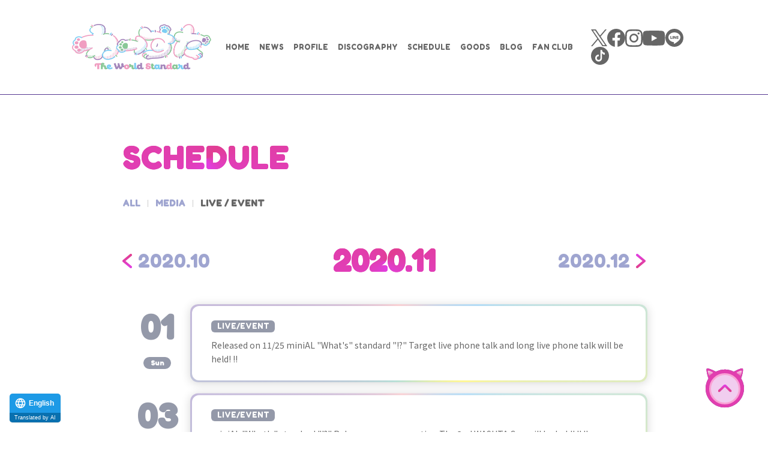

--- FILE ---
content_type: text/html; charset=UTF-8
request_url: https://wa-suta.world/schedule/?type=live&year=2020&month=11
body_size: 30521
content:
<!DOCTYPE html>
<html lang="ja">
<head prefix="og: http://ogp.me/ns# fb: http://ogp.me/ns/fb# website: http://ogp.me/ns/website#"><link rel="alternate" hreflang="en" href="http://wa-suta.world/en/schedule/?type=live&amp;year=2020&amp;month=11"><link rel="alternate" hreflang="zh-Hans" href="http://wa-suta.world/zh-CHS/schedule/?type=live&amp;year=2020&amp;month=11"><link rel="alternate" hreflang="zh-Hant" href="http://wa-suta.world/zh-CHT/schedule/?type=live&amp;year=2020&amp;month=11"><link rel="alternate" hreflang="ko" href="http://wa-suta.world/ko/schedule/?type=live&amp;year=2020&amp;month=11"><script src="//j.wovn.io/1" data-wovnio="key=l1miEe&amp;backend=true&amp;currentLang=ja&amp;defaultLang=ja&amp;urlPattern=path&amp;langCodeAliases=[]&amp;version=WOVN.php" async></script>
<meta charset="utf-8">
<link rel="icon" href="/favicon.ico?202403">
<link rel="apple-touch-icon" size="180x180" href="/apple-touch-icon.png?202403">
<title>SCHEDULE | わーすた オフィシャルウェブサイト</title>
<meta name="viewport" content="width=device-width, initial-scale=1">
<meta name="description" content="avexのアイドル専用レーベル「iDOL Street」第4弾グループ「わーすた（The World Standard）」のオフィシャルサイト">
<meta name="keywords" content=""><meta property="og:title" content="SCHEDULE | わーすた オフィシャルウェブサイト">
<meta property="og:type" content="website">
<meta property="og:image" content="http://wa-suta.world/ogp.png?202403" />
<meta property="og:description" content="avexのアイドル専用レーベル「iDOL Street」第4弾グループ「わーすた（The World Standard）」のオフィシャルサイト">
<meta property="og:url" content="http://wa-suta.world/schedule/?type=live&year=2020&month=11" />
<meta property="og:site_name" content="" />
<meta name="twitter:card" content="summary_large_image">
<meta name="twitter:site" content="@tws_staff">
<meta name="twitter:image" content="http://wa-suta.world/ogp.png?202403">
<meta name="twitter:title" content="SCHEDULE">
<meta http-equiv="x-ua-compatible" content="ie=edge">
<meta name="format-detection" content="telephone=no">
<!-- Google Tag Manager -->
<script>(function(w,d,s,l,i){w[l]=w[l]||[];w[l].push({'gtm.start':
new Date().getTime(),event:'gtm.js'});var f=d.getElementsByTagName(s)[0],
j=d.createElement(s),dl=l!='dataLayer'?'&l='+l:'';j.async=true;j.src=
'https://www.googletagmanager.com/gtm.js?id='+i+dl;f.parentNode.insertBefore(j,f);
})(window,document,'script','dataLayer','GTM-NRMMR9');</script>
<!-- End Google Tag Manager --><link rel="canonical" href="http://wa-suta.world/schedule/?type=live&year=2020&month=11">
<link href="https://fonts.googleapis.com/css2?family=Fredoka+One&family=Noto+Sans+JP:wght@300;400;700;900&display=swap" rel="stylesheet">
<link href="/assets/js/swiper/swiper.min.css" type="text/css" rel="stylesheet">
<link rel="stylesheet" href="/assets/css/style.min.css?1736389866" type="text/css">
<script type="text/javascript">
var jsSiterootpass = '/';
var jsNewsWeekType = 'en';
</script>
<script src="/assets/js/jquery-3.4.1.min.js" defer></script>
<script src="/assets/js/libs/slick.min.js" defer></script>
<script src="/assets/js/swiper/swiper.min.js" defer></script>
<script src="/assets/js/libs/rellax.min.js" defer></script>
<script src="/assets/js/libs/jquery.fancybox.min.js" defer></script>
<script src="/assets/js/libs/fitie.min.js" defer></script>
<script src="/assets/js/libs/lazysizes.min.js" defer></script>
<script src="/assets/js/customApi/customApi.js" defer></script>
<!-- BEGIN avex common footer -->
<script src="https://avex.jp/avexcopy/copy.js" defer></script>
<!-- END avex common footer -->
</head>
<body>
<!-- Google Tag Manager (noscript) -->
<noscript><iframe src="https://www.googletagmanager.com/ns.html?id=GTM-NRMMR9"
height="0" width="0" style="display:none;visibility:hidden"></iframe></noscript>
<!-- End Google Tag Manager (noscript) --><ul class="loading">
<li class="loader__icon"><span class="loader__icon--quart"></span></li>
</ul><!-- /.loading -->
<div class="wrap" ontouchstart="">
<header class="headerWrap js-headerWrap"><div class="siteTtl js-siteTtl"><a href="/" class="siteTtl__link"><img src="/assets/img/common/logo_sitetitle.png" width="" height="" alt="" class="siteTtl__img"></a></div><nav class="acdIcon js-acdBtn"><a class="acdIcon__link"><i class="acdIcon__linkDrawer"></i><span class="acdIcon__linkText js-acdBtnText"></span></a></nav><!-- /.acdIcon -->
<div class="headerNavBg js-acdBg"></div>
<div class="headerNavWrap js-acdConts">
<nav class="headerNav js-headerNav">
<div class="headerNavConts">
<ul class="headerMenu js-headerMenu">
<li class="headerMenu__list"><a href="/" class="headerMenu__link">HOME</a></li>
<li class="headerMenu__list"><a href="/news/" class="headerMenu__link">NEWS</a></li>
<li class="headerMenu__list"><a href="/profile/" class="headerMenu__link">PROFILE</a></li>
<li class="headerMenu__list"><a href="/discography/" class="headerMenu__link">DISCOGRAPHY</a></li>
<li class="headerMenu__list"><a href="/schedule/" class="headerMenu__link">SCHEDULE</a></li>
<li class="headerMenu__list"><a href="/goods/" class="headerMenu__link">GOODS</a></li>
<li class="headerMenu__list"><a href="https://ameblo.jp/wasuta/" target="_blank" rel="noopener" class="headerMenu__link">BLOG</a></li>
<li class="headerMenu__list"><a href="https://tws.fc.avex.jp/lp/?utm_source=art&utm_medium=referral&utm_campaign=108123" target="_blank" rel="noopener" class="headerMenu__link">FAN CLUB</a></li>
</ul><!-- /.headerMenu -->
<div class="headerIcons">
<ul class="snsLists">
<li class="snsList"><a href="https://twitter.com/tws_staff" target="_blank" class="snsList--link">
<svg width="27" height="28" viewBox="0 0 27 28" xmlns="http://www.w3.org/2000/svg"><path d="M16.069 11.856 26.12 0h-2.382l-8.727 10.294L8.04 0H0l10.541 15.567L0 28h2.382l9.217-10.871L18.96 28H27L16.068 11.856zm-3.263 3.848-1.068-1.55L3.24 1.82H6.9l6.858 9.954 1.068 1.55 8.914 12.94h-3.658l-7.275-10.56z" fill="#666" fill-rule="nonzero"/></svg>
</a></li><!-- /.snsList -->
<li class="snsList"><a href="https://www.facebook.com/tws.wasuta/" target="_blank" class="snsList--link">
<svg xmlns="http://www.w3.org/2000/svg" xmlns:xlink="http://www.w3.org/1999/xlink" width="30" height="30"><defs><path id="a" d="M.002.001h29.965v29.993H.002z"/></defs><g fill="none" fill-rule="evenodd"><path fill="#666" d="M29.967 15.088C29.967 6.755 23.259 0 14.983 0 6.708 0 0 6.755 0 15.088c0 7.531 5.48 13.774 12.642 14.906V19.45H8.838v-4.362h3.804v-3.324c0-3.781 2.237-5.87 5.66-5.87 1.64 0 3.354.295 3.354.295v3.713h-1.89c-1.86 0-2.441 1.163-2.441 2.356v2.83h4.155l-.664 4.362h-3.491v10.544c7.163-1.132 12.642-7.375 12.642-14.906" mask="url(#b)"/></g></svg>
</a></li><!-- /.snsList -->
<li class="snsList"><a href="https://www.instagram.com/wasuta.world/" target="_blank" class="snsList--link">
<svg xmlns="http://www.w3.org/2000/svg" width="29" height="29"><path fill="#666" d="M14.5 9.666a4.834 4.834 0 110 9.669 4.834 4.834 0 010-9.669zm0 12.28a7.446 7.446 0 100-14.892 7.446 7.446 0 100 14.892zM22.24 8.5a1.74 1.74 0 10.002-3.48 1.74 1.74 0 00-.001 3.48zM5.95 25.804a4.507 4.507 0 01-1.668-1.085 4.474 4.474 0 01-1.085-1.666c-.2-.51-.435-1.28-.499-2.693-.07-1.529-.084-1.988-.084-5.86 0-3.872.015-4.33.084-5.86.065-1.413.302-2.18.499-2.692A4.506 4.506 0 014.282 4.28c.507-.508.99-.822 1.668-1.085.51-.199 1.279-.434 2.692-.499 1.529-.07 1.988-.084 5.859-.084 3.87 0 4.33.015 5.86.084 1.413.065 2.18.302 2.692.5a4.49 4.49 0 011.668 1.084c.508.507.821.99 1.085 1.668.199.51.434 1.279.499 2.692.07 1.53.084 1.988.084 5.86 0 3.872-.014 4.33-.084 5.86-.065 1.414-.301 2.182-.5 2.693a4.493 4.493 0 01-1.084 1.666 4.5 4.5 0 01-1.668 1.085c-.51.199-1.279.434-2.692.499-1.529.07-1.988.084-5.86.084-3.873 0-4.33-.014-5.859-.084-1.413-.065-2.182-.3-2.692-.5zM5.003.76a7.112 7.112 0 00-2.57 1.673A7.085 7.085 0 00.762 5.002c-.358.922-.603 1.976-.673 3.52C.016 10.068 0 10.562 0 14.5c0 3.938.016 4.432.088 5.978.07 1.544.315 2.598.673 3.52.37.953.866 1.763 1.673 2.568a7.13 7.13 0 002.569 1.673c.923.358 1.976.603 3.52.673 1.546.07 2.04.088 5.978.088 3.937 0 4.432-.016 5.978-.088 1.544-.07 2.598-.315 3.52-.673a7.131 7.131 0 002.568-1.673 7.103 7.103 0 001.673-2.568c.358-.922.604-1.976.673-3.52.07-1.547.087-2.04.087-5.978 0-3.938-.016-4.432-.087-5.978-.07-1.544-.315-2.598-.673-3.52a7.13 7.13 0 00-1.673-2.568A7.095 7.095 0 0024 .76c-.923-.358-1.977-.604-3.52-.673C18.934.018 18.44 0 14.502 0c-3.938 0-4.433.016-5.98.088-1.543.07-2.598.315-3.52.673z"/></svg>
</a></li><!-- /.snsList -->
<li class="snsList"><a href="https://www.youtube.com/channel/UCpz1sUYoIaAwRU5iPJtlHeg" target="_blank" class="snsList--link">
<svg xmlns="http://www.w3.org/2000/svg" width="38" height="25"><path fill="#666" d="M19.535 24.937L11.86 24.8c-2.486-.047-4.977.047-7.413-.442C.74 23.63.477 20.047.203 17.042A49.546 49.546 0 01.685 4.328C1.09 1.978 2.675.575 5.13.423c8.287-.554 16.628-.489 24.896-.23.873.024 1.753.153 2.614.3 4.25.72 4.353 4.778 4.629 8.196a44.838 44.838 0 01-.366 10.351c-.422 2.839-1.228 5.22-4.63 5.45-4.262.3-8.427.542-12.701.465 0-.018-.024-.018-.037-.018zm-4.57-7.366c3.144-1.709 6.228-3.389 9.353-5.086-3.15-1.709-6.227-3.39-9.353-5.087v10.173z"/></svg>
</a></li><!-- /.snsList -->
<li class="snsList"><a href="https://line.me/ti/p/%40theworldstandard" target="_blank" class="snsList--link">
<svg width="30" height="30" xmlns="http://www.w3.org/2000/svg"><g fill="#666" fill-rule="evenodd"><path d="M15 0c8.284 0 15 6.716 15 15 0 8.284-6.716 15-15 15-8.284 0-15-6.716-15-15C0 6.716 6.716 0 15 0zm0 6.003c-5.501 0-9.977 3.632-9.977 8.096 0 4.003 3.55 7.355 8.344 7.989.325.07.767.214.879.492.1.252.066.647.032.902l-.132.794-.01.06c-.044.252-.2.987.864.538 1.065-.449 5.746-3.384 7.84-5.793h-.001c1.446-1.586 2.138-3.195 2.138-4.982 0-4.464-4.475-8.096-9.977-8.096z"/><path d="M12.973 11.942h-.7a.194.194 0 00-.194.194v4.347c0 .107.087.194.194.194h.7a.194.194 0 00.194-.194v-4.347a.194.194 0 00-.194-.194m4.817 0h-.7a.194.194 0 00-.194.194v2.583l-1.993-2.69a.164.164 0 00-.016-.022l-.012-.012a.109.109 0 00-.014-.012l-.005-.004-.01-.007-.006-.003-.01-.006-.006-.003-.011-.005-.007-.002-.011-.004a.068.068 0 00-.036-.007h-.717a.194.194 0 00-.195.194v4.347c0 .107.088.194.195.194h.7a.194.194 0 00.194-.194v-2.582l1.995 2.694a.197.197 0 00.051.05l.012.007.006.003.009.005c.003 0 .006.002.01.004l.005.002.013.004h.003a.188.188 0 00.05.007h.7a.194.194 0 00.194-.194v-4.347a.194.194 0 00-.194-.194m-6.504 3.647H9.384v-3.453a.194.194 0 00-.194-.194h-.7a.194.194 0 00-.194.194v4.347c0 .052.02.1.054.134l.003.003.003.003a.193.193 0 00.134.054h2.796a.194.194 0 00.194-.194v-.7a.194.194 0 00-.194-.194m10.369-2.559a.194.194 0 00.194-.194v-.7a.194.194 0 00-.194-.194h-2.796c-.053 0-.1.02-.135.055l-.002.002a.193.193 0 00-.057.137v4.347c0 .053.02.1.054.135l.003.003.002.002a.193.193 0 00.134.054h2.797a.194.194 0 00.194-.194v-.7a.194.194 0 00-.194-.194h-1.902v-.735h1.902a.194.194 0 00.194-.194v-.7a.194.194 0 00-.194-.195h-1.902v-.734h1.902z"/></g></svg>
</a></li><!-- /.snsList -->
<li class="snsList"><a href="https://www.tiktok.com/@wasuta.world?_t=8jtluSXm91L&_r=1" target="_blank" class="snsList--link">
<svg width="30" height="30" viewBox="0 0 30 30" xmlns="http://www.w3.org/2000/svg"><path d="M15 0c8.284 0 15 6.716 15 15 0 8.284-6.716 15-15 15-8.284 0-15-6.716-15-15C0 6.716 6.716 0 15 0zm3.417 5.357h-2.69l-.029 13.466a3.019 3.019 0 0 1-3.029 2.953 2.992 2.992 0 0 1 0-5.983c.118.005.236.017.353.036v-2.888c-.117-.007-.233-.018-.353-.018a5.784 5.784 0 0 0-5.705 5.86 5.784 5.784 0 0 0 5.704 5.859 5.784 5.784 0 0 0 5.705-5.86v-7.929a4.981 4.981 0 0 0 4.2 2.328c.155 0 .309-.01.462-.024l.001-3.205a5.077 5.077 0 0 1-4.619-4.595z" fill="#666" fill-rule="nonzero"/></svg>
</a></li><!-- /.snsList -->
</ul><!-- /.snsLists -->
</div><!-- /.headerIcons -->
</div><!-- /.headerNavConts -->
</nav><!-- /.headerNav -->
</div><!-- /.headerNavWrap -->
</header><!-- /.headerWrap --><article class="contents contents--page">
<section class="pageConts pageConts--media">
<div class="pageTitle__wrap">
<div class="pageTitle__fade js-toggleTitle">
<h1 class="pageTitle">SCHEDULE</h1>
</div><!-- /.pageTitle__fade -->
</div><!-- /.pageTitle__wrap -->
    <div class="postCats">
      <!-- BEGIN category -->
      <div class="postCat__wrap">
      <ul class="postCat__lists js-postCatLists">
              <li class="postCat__list js-postCatList"><a href="/schedule/?type=all&year=2020&month=11" class="postCat__link">ALL</a></li>
              <li class="postCat__list js-postCatList"><a href="/schedule/?type=media&year=2020&month=11" class="postCat__link">MEDIA</a></li>
              <li class="postCat__list js-postCatList"><span class="postCat__current js-postCatCurrent">LIVE/ EVENT</span></li>
            </ul><!-- /.postCat__lists -->
      </div><!-- /.postCat__wrap -->
      <!-- END category -->
    </div><!-- /.postCats -->
    
        <div class="postSelect">
    <div class="postSelect__current">2020.11</div>
    <ul class="postSelect__lists">
    <li class="postSelect__list"><a href="/schedule/?type=live&year=2020&month=10" class="postSelect__link postSelect__link--prev">2020.10</a></li>
    <li class="postSelect__list"><a href="/schedule/?type=live&year=2020&month=12" class="postSelect__link postSelect__link--next">2020.12</a></li>
    </ul>
    </div><!-- /.postSelect -->

        <ul class="calendar">
          <li class="calendar__item">
      <div class="calendar__date"><span class="calendar__day">01</span><span class="calendar__week">Sun</span></div>
      <div class="calendar__events">
              <div class="calendar__event">
        <a href="/schedule/detail.php?id=1085623" class="calendar__link">
        <div class="calendar__postDate"><span class="calendar__postDate__day">01</span><span class="calendar__postDate__week">Sun</span></div>
        <div class="calendar__postDtl">
        <span class="calendar__category">LIVE/EVENT</span>
        <div class="calendar__title">11/25発売 miniAL「What's "standard"!?」対象　生電話トーク会＆ロング生電話トーク会　開催決定！！</div>
        </div><!-- /.calendar__postDtl -->
        </a>
        </div>
            </div><!-- /.calendar__events -->
      </li><!-- /.calendar__item -->
          <li class="calendar__item">
      <div class="calendar__date"><span class="calendar__day">03</span><span class="calendar__week">Tue</span></div>
      <div class="calendar__events">
              <div class="calendar__event">
        <a href="/schedule/detail.php?id=1085639" class="calendar__link">
        <div class="calendar__postDate"><span class="calendar__postDate__day">03</span><span class="calendar__postDate__week">Tue</span></div>
        <div class="calendar__postDtl">
        <span class="calendar__category">LIVE/EVENT</span>
        <div class="calendar__title">miniAL「What's "standard"!?」発売記念 第二回 わーすたカップ 開催決定！！！</div>
        </div><!-- /.calendar__postDtl -->
        </a>
        </div>
            </div><!-- /.calendar__events -->
      </li><!-- /.calendar__item -->
          <li class="calendar__item">
      <div class="calendar__date"><span class="calendar__day">07</span><span class="calendar__week">Sat</span></div>
      <div class="calendar__events">
              <div class="calendar__event">
        <a href="/schedule/detail.php?id=1085769" class="calendar__link">
        <div class="calendar__postDate"><span class="calendar__postDate__day">07</span><span class="calendar__postDate__week">Sat</span></div>
        <div class="calendar__postDtl">
        <span class="calendar__category">LIVE/EVENT</span>
        <div class="calendar__title">11/25発売「What's "standard"!?」新ビジュアル発表記念！！　当たり付きネットサイン会 </div>
        </div><!-- /.calendar__postDtl -->
        </a>
        </div>
            </div><!-- /.calendar__events -->
      </li><!-- /.calendar__item -->
          <li class="calendar__item">
      <div class="calendar__date"><span class="calendar__day">08</span><span class="calendar__week">Sun</span></div>
      <div class="calendar__events">
              <div class="calendar__event">
        <a href="/schedule/detail.php?id=1085768" class="calendar__link">
        <div class="calendar__postDate"><span class="calendar__postDate__day">08</span><span class="calendar__postDate__week">Sun</span></div>
        <div class="calendar__postDtl">
        <span class="calendar__category">LIVE/EVENT</span>
        <div class="calendar__title">11/25発売 miniAL「What's "standard"!?」購入者対象　第２回　オンライン個別チェキ会（当たり付き）開催！！</div>
        </div><!-- /.calendar__postDtl -->
        </a>
        </div>
            </div><!-- /.calendar__events -->
      </li><!-- /.calendar__item -->
          <li class="calendar__item">
      <div class="calendar__date"><span class="calendar__day">14</span><span class="calendar__week">Sat</span></div>
      <div class="calendar__events">
              <div class="calendar__event">
        <a href="/schedule/detail.php?id=1085885" class="calendar__link">
        <div class="calendar__postDate"><span class="calendar__postDate__day">14</span><span class="calendar__postDate__week">Sat</span></div>
        <div class="calendar__postDtl">
        <span class="calendar__category">LIVE/EVENT</span>
        <div class="calendar__title">※更新※11/25発売 miniAL「What's "standard"!?」購入者対象　オンライン3ショットグループトーク会 開催決定！！</div>
        </div><!-- /.calendar__postDtl -->
        </a>
        </div>
            </div><!-- /.calendar__events -->
      </li><!-- /.calendar__item -->
          <li class="calendar__item">
      <div class="calendar__date"><span class="calendar__day">15</span><span class="calendar__week">Sun</span></div>
      <div class="calendar__events">
              <div class="calendar__event">
        <a href="/schedule/detail.php?id=1085898" class="calendar__link">
        <div class="calendar__postDate"><span class="calendar__postDate__day">15</span><span class="calendar__postDate__week">Sun</span></div>
        <div class="calendar__postDtl">
        <span class="calendar__category">LIVE/EVENT</span>
        <div class="calendar__title">11/25発売 miniAL「What's "standard"!?」購入者対象 オンライン指スマ大会 </div>
        </div><!-- /.calendar__postDtl -->
        </a>
        </div>
            </div><!-- /.calendar__events -->
      </li><!-- /.calendar__item -->
          <li class="calendar__item">
      <div class="calendar__date"><span class="calendar__day">21</span><span class="calendar__week">Sat</span></div>
      <div class="calendar__events">
              <div class="calendar__event">
        <a href="/schedule/detail.php?id=1085918" class="calendar__link">
        <div class="calendar__postDate"><span class="calendar__postDate__day">21</span><span class="calendar__postDate__week">Sat</span></div>
        <div class="calendar__postDtl">
        <span class="calendar__category">LIVE/EVENT</span>
        <div class="calendar__title">11/25発売　わーすた miniAL「What's "standard"!?」発売記念！　配信ミニライブ＆オンライン特典会
</div>
        </div><!-- /.calendar__postDtl -->
        </a>
        </div>
            </div><!-- /.calendar__events -->
      </li><!-- /.calendar__item -->
          <li class="calendar__item">
      <div class="calendar__date"><span class="calendar__day">23</span><span class="calendar__week">Mon</span></div>
      <div class="calendar__events">
              <div class="calendar__event">
        <a href="/schedule/detail.php?id=1085985" class="calendar__link">
        <div class="calendar__postDate"><span class="calendar__postDate__day">23</span><span class="calendar__postDate__week">Mon</span></div>
        <div class="calendar__postDtl">
        <span class="calendar__category">LIVE/EVENT</span>
        <div class="calendar__title">11/25発売「What's "standard"!?」購入者対象　SNSアイコン作ります！デジタル似顔絵会開催！！</div>
        </div><!-- /.calendar__postDtl -->
        </a>
        </div>
            </div><!-- /.calendar__events -->
      </li><!-- /.calendar__item -->
          <li class="calendar__item">
      <div class="calendar__date"><span class="calendar__day">25</span><span class="calendar__week">Wed</span></div>
      <div class="calendar__events">
              <div class="calendar__event">
        <a href="/schedule/detail.php?id=1085986" class="calendar__link">
        <div class="calendar__postDate"><span class="calendar__postDate__day">25</span><span class="calendar__postDate__week">Wed</span></div>
        <div class="calendar__postDtl">
        <span class="calendar__category">LIVE/EVENT</span>
        <div class="calendar__title">11/25発売「What's "standard"!?」購入者対象 わーすたデジタルビンゴ大会＆ネットサイン会</div>
        </div><!-- /.calendar__postDtl -->
        </a>
        </div>
            </div><!-- /.calendar__events -->
      </li><!-- /.calendar__item -->
          <li class="calendar__item">
      <div class="calendar__date"><span class="calendar__day">28</span><span class="calendar__week">Sat</span></div>
      <div class="calendar__events">
              <div class="calendar__event">
        <a href="/schedule/detail.php?id=1085319" class="calendar__link">
        <div class="calendar__postDate"><span class="calendar__postDate__day">28</span><span class="calendar__postDate__week">Sat</span></div>
        <div class="calendar__postDtl">
        <span class="calendar__category">LIVE/EVENT</span>
        <div class="calendar__title">エイベのアイドルコンサート（昼公演）
「The World Standard 2020～華麗にいただくにゃー！～」</div>
        </div><!-- /.calendar__postDtl -->
        </a>
        </div>
            </div><!-- /.calendar__events -->
      </li><!-- /.calendar__item -->
        </ul><!-- /.infoLists -->
  
</section><!-- /.pageConts -->
</article><!-- /.contents -->

<div class="toTop js-toTop"><span class="toTop__btn"></span></div>
<footer class="footer__wrap js-footerWrap">
<div class="footerLogo"><a href="/" class="footerLogo--link"><img src="/assets/img/common/logo_sitetitle.png" width="" height="" alt="わーすた オフィシャルウェブサイト" class="footerLogo--img"></a></div>
<nav class="footerLinks">
<ul class="footerNav">
<li class="footerNav__list"><a href="/" class="footerNav__link">HOME</a></li>
<li class="footerNav__list"><a href="/news/" class="footerNav__link">NEWS</a></li>
<li class="footerNav__list"><a href="/profile/" class="footerNav__link">PROFILE</a></li>
<li class="footerNav__list"><a href="/discography/" class="footerNav__link">DISCOGRAPHY</a></li>
<li class="footerNav__list"><a href="/schedule/" class="footerNav__link">SCHEDULE</a></li>
<li class="footerNav__list"><a href="/goods/" class="footerNav__link">GOODS</a></li>
<li class="footerNav__list"><a href="https://ameblo.jp/wasuta/" target="_blank" rel="noopener" class="footerNav__link">BLOG</a></li>
<li class="footerNav__list"><a href="https://tws.fc.avex.jp/lp/?utm_source=art&utm_medium=referral&utm_campaign=108123" target="_blank" rel="noopener" class="footerNav__link">FAN CLUB</a></li>
</ul><!-- /.footerNav -->
<ul class="footerBtn">
<li class="footerBtn__list"><i class="footerBtn__bg"></i><a href="https://avex.com/jp/ja/contact/request/" target="_blank" rel="noopener" class="footerBtn__link">出演依頼</a></li>
<li class="footerBtn__list"><i class="footerBtn__bg"></i><a href="/news/detail.php?id=1054282" class="footerBtn__link">ファンレター・プレゼント</a></li>
<li class="footerBtn__list"><i class="footerBtn__bg"></i><a href="https://avexnet.jp/contact.php" target="_blank" rel="noopener" class="footerBtn__link footerBtn__link--en">CONTACT</a></li>
</ul><!-- /.footerBtn -->
<ul class="snsLists">
<li class="snsList"><a href="https://twitter.com/tws_staff" target="_blank" class="snsList--link">
<svg width="27" height="28" viewBox="0 0 27 28" xmlns="http://www.w3.org/2000/svg"><path d="M16.069 11.856 26.12 0h-2.382l-8.727 10.294L8.04 0H0l10.541 15.567L0 28h2.382l9.217-10.871L18.96 28H27L16.068 11.856zm-3.263 3.848-1.068-1.55L3.24 1.82H6.9l6.858 9.954 1.068 1.55 8.914 12.94h-3.658l-7.275-10.56z" fill="#666" fill-rule="nonzero"/></svg>
</a></li><!-- /.snsList -->
<li class="snsList"><a href="https://www.facebook.com/tws.wasuta/" target="_blank" class="snsList--link">
<svg xmlns="http://www.w3.org/2000/svg" xmlns:xlink="http://www.w3.org/1999/xlink" width="30" height="30"><defs><path id="a" d="M.002.001h29.965v29.993H.002z"/></defs><g fill="none" fill-rule="evenodd"><path fill="#666" d="M29.967 15.088C29.967 6.755 23.259 0 14.983 0 6.708 0 0 6.755 0 15.088c0 7.531 5.48 13.774 12.642 14.906V19.45H8.838v-4.362h3.804v-3.324c0-3.781 2.237-5.87 5.66-5.87 1.64 0 3.354.295 3.354.295v3.713h-1.89c-1.86 0-2.441 1.163-2.441 2.356v2.83h4.155l-.664 4.362h-3.491v10.544c7.163-1.132 12.642-7.375 12.642-14.906" mask="url(#b)"/></g></svg>
</a></li><!-- /.snsList -->
<li class="snsList"><a href="https://www.instagram.com/wasuta.world/" target="_blank" class="snsList--link">
<svg xmlns="http://www.w3.org/2000/svg" width="29" height="29"><path fill="#666" d="M14.5 9.666a4.834 4.834 0 110 9.669 4.834 4.834 0 010-9.669zm0 12.28a7.446 7.446 0 100-14.892 7.446 7.446 0 100 14.892zM22.24 8.5a1.74 1.74 0 10.002-3.48 1.74 1.74 0 00-.001 3.48zM5.95 25.804a4.507 4.507 0 01-1.668-1.085 4.474 4.474 0 01-1.085-1.666c-.2-.51-.435-1.28-.499-2.693-.07-1.529-.084-1.988-.084-5.86 0-3.872.015-4.33.084-5.86.065-1.413.302-2.18.499-2.692A4.506 4.506 0 014.282 4.28c.507-.508.99-.822 1.668-1.085.51-.199 1.279-.434 2.692-.499 1.529-.07 1.988-.084 5.859-.084 3.87 0 4.33.015 5.86.084 1.413.065 2.18.302 2.692.5a4.49 4.49 0 011.668 1.084c.508.507.821.99 1.085 1.668.199.51.434 1.279.499 2.692.07 1.53.084 1.988.084 5.86 0 3.872-.014 4.33-.084 5.86-.065 1.414-.301 2.182-.5 2.693a4.493 4.493 0 01-1.084 1.666 4.5 4.5 0 01-1.668 1.085c-.51.199-1.279.434-2.692.499-1.529.07-1.988.084-5.86.084-3.873 0-4.33-.014-5.859-.084-1.413-.065-2.182-.3-2.692-.5zM5.003.76a7.112 7.112 0 00-2.57 1.673A7.085 7.085 0 00.762 5.002c-.358.922-.603 1.976-.673 3.52C.016 10.068 0 10.562 0 14.5c0 3.938.016 4.432.088 5.978.07 1.544.315 2.598.673 3.52.37.953.866 1.763 1.673 2.568a7.13 7.13 0 002.569 1.673c.923.358 1.976.603 3.52.673 1.546.07 2.04.088 5.978.088 3.937 0 4.432-.016 5.978-.088 1.544-.07 2.598-.315 3.52-.673a7.131 7.131 0 002.568-1.673 7.103 7.103 0 001.673-2.568c.358-.922.604-1.976.673-3.52.07-1.547.087-2.04.087-5.978 0-3.938-.016-4.432-.087-5.978-.07-1.544-.315-2.598-.673-3.52a7.13 7.13 0 00-1.673-2.568A7.095 7.095 0 0024 .76c-.923-.358-1.977-.604-3.52-.673C18.934.018 18.44 0 14.502 0c-3.938 0-4.433.016-5.98.088-1.543.07-2.598.315-3.52.673z"/></svg>
</a></li><!-- /.snsList -->
<li class="snsList"><a href="https://www.youtube.com/channel/UCpz1sUYoIaAwRU5iPJtlHeg" target="_blank" class="snsList--link">
<svg xmlns="http://www.w3.org/2000/svg" width="38" height="25"><path fill="#666" d="M19.535 24.937L11.86 24.8c-2.486-.047-4.977.047-7.413-.442C.74 23.63.477 20.047.203 17.042A49.546 49.546 0 01.685 4.328C1.09 1.978 2.675.575 5.13.423c8.287-.554 16.628-.489 24.896-.23.873.024 1.753.153 2.614.3 4.25.72 4.353 4.778 4.629 8.196a44.838 44.838 0 01-.366 10.351c-.422 2.839-1.228 5.22-4.63 5.45-4.262.3-8.427.542-12.701.465 0-.018-.024-.018-.037-.018zm-4.57-7.366c3.144-1.709 6.228-3.389 9.353-5.086-3.15-1.709-6.227-3.39-9.353-5.087v10.173z"/></svg>
</a></li><!-- /.snsList -->
<li class="snsList"><a href="https://line.me/ti/p/%40theworldstandard" target="_blank" class="snsList--link">
<svg width="30" height="30" xmlns="http://www.w3.org/2000/svg"><g fill="#666" fill-rule="evenodd"><path d="M15 0c8.284 0 15 6.716 15 15 0 8.284-6.716 15-15 15-8.284 0-15-6.716-15-15C0 6.716 6.716 0 15 0zm0 6.003c-5.501 0-9.977 3.632-9.977 8.096 0 4.003 3.55 7.355 8.344 7.989.325.07.767.214.879.492.1.252.066.647.032.902l-.132.794-.01.06c-.044.252-.2.987.864.538 1.065-.449 5.746-3.384 7.84-5.793h-.001c1.446-1.586 2.138-3.195 2.138-4.982 0-4.464-4.475-8.096-9.977-8.096z"/><path d="M12.973 11.942h-.7a.194.194 0 00-.194.194v4.347c0 .107.087.194.194.194h.7a.194.194 0 00.194-.194v-4.347a.194.194 0 00-.194-.194m4.817 0h-.7a.194.194 0 00-.194.194v2.583l-1.993-2.69a.164.164 0 00-.016-.022l-.012-.012a.109.109 0 00-.014-.012l-.005-.004-.01-.007-.006-.003-.01-.006-.006-.003-.011-.005-.007-.002-.011-.004a.068.068 0 00-.036-.007h-.717a.194.194 0 00-.195.194v4.347c0 .107.088.194.195.194h.7a.194.194 0 00.194-.194v-2.582l1.995 2.694a.197.197 0 00.051.05l.012.007.006.003.009.005c.003 0 .006.002.01.004l.005.002.013.004h.003a.188.188 0 00.05.007h.7a.194.194 0 00.194-.194v-4.347a.194.194 0 00-.194-.194m-6.504 3.647H9.384v-3.453a.194.194 0 00-.194-.194h-.7a.194.194 0 00-.194.194v4.347c0 .052.02.1.054.134l.003.003.003.003a.193.193 0 00.134.054h2.796a.194.194 0 00.194-.194v-.7a.194.194 0 00-.194-.194m10.369-2.559a.194.194 0 00.194-.194v-.7a.194.194 0 00-.194-.194h-2.796c-.053 0-.1.02-.135.055l-.002.002a.193.193 0 00-.057.137v4.347c0 .053.02.1.054.135l.003.003.002.002a.193.193 0 00.134.054h2.797a.194.194 0 00.194-.194v-.7a.194.194 0 00-.194-.194h-1.902v-.735h1.902a.194.194 0 00.194-.194v-.7a.194.194 0 00-.194-.195h-1.902v-.734h1.902z"/></g></svg>
</a></li><!-- /.snsList -->
<li class="snsList"><a href="https://www.tiktok.com/@wasuta.world?_t=8jtluSXm91L&_r=1" target="_blank" class="snsList--link">
<svg width="30" height="30" viewBox="0 0 30 30" xmlns="http://www.w3.org/2000/svg"><path d="M15 0c8.284 0 15 6.716 15 15 0 8.284-6.716 15-15 15-8.284 0-15-6.716-15-15C0 6.716 6.716 0 15 0zm3.417 5.357h-2.69l-.029 13.466a3.019 3.019 0 0 1-3.029 2.953 2.992 2.992 0 0 1 0-5.983c.118.005.236.017.353.036v-2.888c-.117-.007-.233-.018-.353-.018a5.784 5.784 0 0 0-5.705 5.86 5.784 5.784 0 0 0 5.704 5.859 5.784 5.784 0 0 0 5.705-5.86v-7.929a4.981 4.981 0 0 0 4.2 2.328c.155 0 .309-.01.462-.024l.001-3.205a5.077 5.077 0 0 1-4.619-4.595z" fill="#666" fill-rule="nonzero"/></svg>
</a></li><!-- /.snsList -->
</ul><!-- /.snsLists -->
</nav><!-- /.footerLinks -->
<!-- BEGIN avex共通フッター -->
<div id="acommoncopy" data-color="avexblue" data-wovn="1" data-general="0"></div>
<!-- END avex共通フッター -->
</footer><!-- /.footer__wrap -->
</div><!-- /.wrap -->
<script src="/assets/js/script.min.js?1736389886" defer></script></body>
</html>


--- FILE ---
content_type: text/javascript
request_url: https://wa-suta.world/assets/js/customApi/customApi.js
body_size: 1060
content:
var customApi = function(param){
  var obj = param || {};
  $.getJSON(jsSiterootpass+'assets/js/customApi/customApi.php', {}, function(json) {
    obj.elem = '';
    obj.elem += '<div class="swiper-container">';
    obj.elem += '<div class="swiper-wrapper">';
    $.each(json, function(){
      obj.elem += '<div class="swiper-slide">';
      obj.elem += '<a class="retweetList__a '+this.screen_name+'" href="'+this.url+'" target="_blank" rel="noopener">';
      obj.elem += '<dl class="retweetList__dl">';
      obj.elem += '<dt class="retweetList__dt"><img class="retweetList__img" src="'+this.user_image_url+'"></dt>';
      obj.elem += '<dd class="retweetList__dd">';
      obj.elem += '<mark class="retweetList__mark '+this.screen_name+'">'+this.user_name+'</mark>';
      obj.elem += '<span class="retweetList__span">@'+this.screen_name+'</span>';
      obj.elem += '</dd>';
      obj.elem += '</dl>';
      obj.elem += '<p class="retweetList__p"><img class="retweetList__img" src="'+this.media_url[0]+'"></p>'
      obj.elem += '</a>';
      obj.elem += '</div>';
    });
    obj.elem += '</div>';
    obj.elem += '</div>';
    param.callback({'elem':obj.elem});
  });
};


--- FILE ---
content_type: image/svg+xml
request_url: https://wa-suta.world/assets/img/common/icon_arrow-right.svg
body_size: 300
content:
<svg width="8" height="12" xmlns="http://www.w3.org/2000/svg"><defs><linearGradient x1="50%" y1="0%" x2="50%" y2="100%" id="a"><stop stop-color="#E13EE1" offset="0%"/><stop stop-color="#E13EAF" offset="52.046%"/><stop stop-color="#E13E92" offset="100%"/></linearGradient></defs><path d="M1092 5357l6 5-6 5" transform="translate(-1091 -5356)" stroke="url(#a)" stroke-width="2" fill="none" stroke-linecap="round" stroke-linejoin="round"/></svg>

--- FILE ---
content_type: image/svg+xml
request_url: https://wa-suta.world/assets/img/common/btn_totop.svg
body_size: 1885
content:
<svg width="64" height="66" xmlns="http://www.w3.org/2000/svg" xmlns:xlink="http://www.w3.org/1999/xlink"><defs><path id="a" d="M0 .034h64v65.197H0z"/><path d="M63.58 38.615a31.532 31.532 0 00.01-10.192l.07-.08-.097-.082a31.246 31.246 0 00-2.685-8.43c-.884-1.65-1.474-2.708-1.77-3.174.922-2.083 1.935-5.663 2.602-9.206.536-2.844 1.003-6.39.186-7.128-.277-.25-1.119-1.01-6.921 1.28-2.863 1.129-6.11 2.7-8.002 3.867A32.033 32.033 0 0032 1.778a32.053 32.053 0 00-13.687 3.05l-.004-.006-.041.028c-.432.204-.859.418-1.28.64-2.275-1.35-5.48-2.884-8.292-3.964C4.976.098 2.694-.273 1.914.424c-.825.735-.27 4.458.34 7.452.603 2.962 1.62 6.76 2.589 8.859A31.306 31.306 0 000 33.487c0 17.485 14.355 31.71 32 31.71A32.067 32.067 0 0060.366 48.15l.054-.056-.016-.015a31.263 31.263 0 003.172-9.446l.012-.009-.008-.01z" id="c"/><linearGradient x1="50%" y1="0%" x2="50%" y2="100%" id="d"><stop stop-color="#FDD0EC" offset="0%"/><stop stop-color="#E176B3" offset="100%"/></linearGradient></defs><g fill="none" fill-rule="evenodd"><mask id="b" fill="#fff"><use xlink:href="#a"/></mask><g mask="url(#b)"><use fill="#583791" xlink:href="#c"/><use xlink:href="#c"/><use fill="#E13EAF" xlink:href="#c"/><use xlink:href="#c"/></g><circle stroke="#FFBCDF" stroke-width="3" fill="#F6F1FF" opacity=".8" mask="url(#b)" cx="32" cy="34" r="24.5"/><path d="M4.017 3.832c.183-.146.608-.394 3.28.583 1.475.54 3.039 1.241 3.984 1.788.716.413 1.133.747 1.003 1.132-.097.287-.407.494-.97.869l-.15.1c-.417.279-.956.648-1.583 1.16-1.496 1.22-2.165 1.938-2.525 2.323-.282.302-.486.52-.795.52a.82.82 0 01-.228-.034c-.185-.054-.44-.128-1.027-1.747a29.128 29.128 0 01-.904-3.057C3.365 4.364 3.81 4 4 3.846zm53.944.138c1.137-.336 1.762-.365 2.09-.098.17.138.566.46-.187 3.664-.407 1.73-.967 3.454-1.362 4.192-.104.193-.311.58-.68.58a.56.56 0 01-.085-.007c-.303-.046-.441-.204-.65-.441-.267-.305-.823-.938-2.357-2.18-1.116-.905-1.846-1.371-2.282-1.65-.522-.333-.837-.534-.738-.965.036-.154.11-.474 2.382-1.557 1.363-.65 2.81-1.225 3.87-1.538z" fill="url(#d)"/></g></svg>